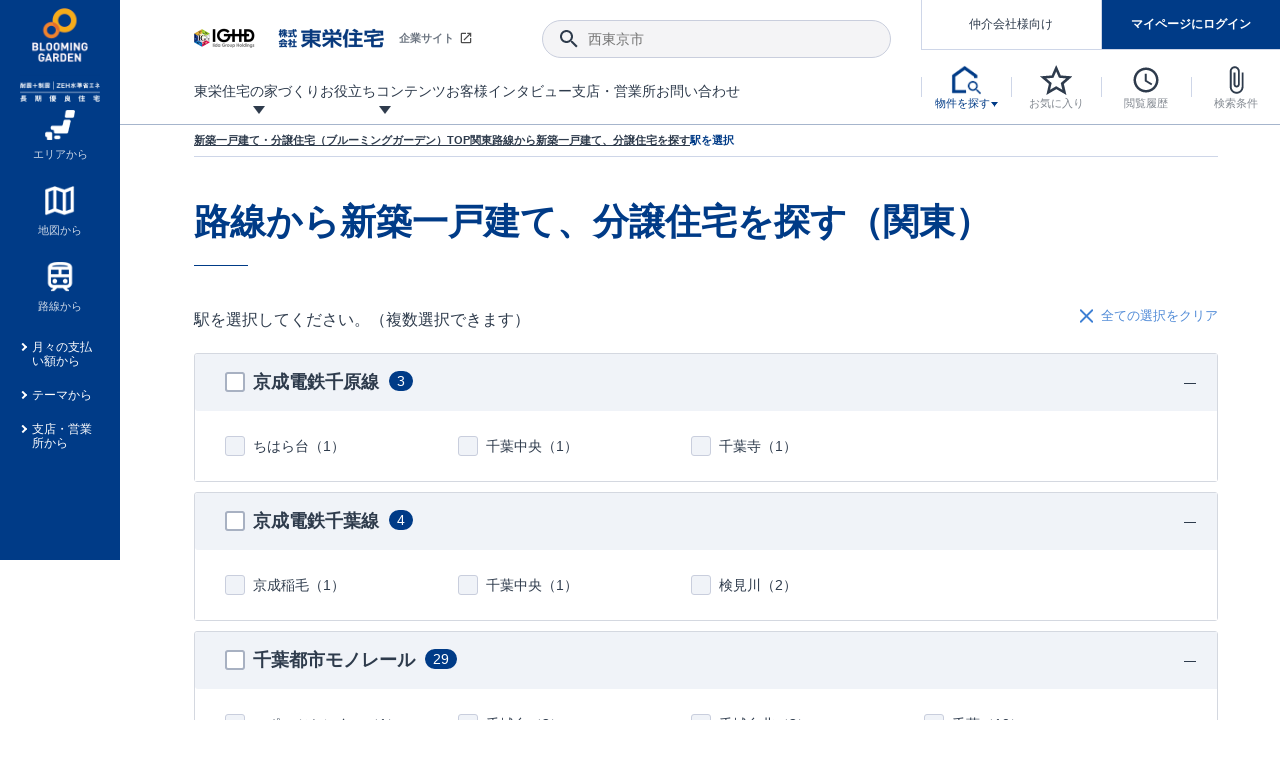

--- FILE ---
content_type: application/javascript
request_url: https://www.e-blooming.com/common/js/front.js?20260115061329
body_size: 15126
content:
var ls_fav = 'kodate_fav';
var ls_his = 'browsing_his';
var ls_con = 'search_where';
var ls_con_his = 'search_where_his';

$(function() {
	imageCheck();
});

/**
 * imgタグに画像がない場合、デフォルトの画像なしを指定
 */
function imageCheck(){
	// console.log(defaultNoImageSrc);
	$("img").each(function(){
		// console.log($(this));
		var image = new Image();
		image.src = $(this).attr("src");
		// console.log($(this).attr("src"));
		//画像がない場合は画像無しの画像を表示
		$(this).attr("src", image.src).on("error",function(){
			$(this).attr({
				src: defaultNoImageSrc,
				alt: 'no image'
			});
		});
	});
}

/**
* ローカルストレージ登録
*
* @param {string} target 保存先のキー
* @param {object} data 保存するデータ
* @return {boolean}
*/
function set_local_storage(target,data) {
	// localStorageは文字列形式で値が格納されるので、保存前にJSON形式に変換
	var setjson = JSON.stringify(data);
	localStorage.setItem(target, setjson);
}

/**
* ローカルストレージ読込
*
* @param {string} target 呼出しキー
* @return {object} データ
*/
function get_local_storage(target) {
	var getjson = localStorage.getItem(target);
	var obj = '';
	if(getjson !== null && (typeof getjson !== 'undefined')) obj = JSON.parse(getjson);
	
	return obj;
}

/**
* ローカルストレージ削除
*
* @param {string} target 呼出しキー
* @return {object} データ
*/
function delete_local_storage(target) {
	// キーを指定して削除
	localStorage.removeItem(target);
}

/**
* json形式かどうかを確認
* @param data
* @returns {boolean}
*/
function is_json(data) {
	try {
		JSON.parse(data);
	} catch (error) {
		return false;
	}
	return true;
}

/**
* ログイン中かどうかを確認
* @returns {boolean}
*/
function is_login() {
	//csrf
	var csrf_name = $('#csrf').attr('name');
	var csrf_value = $('#csrf').val();
	var data = {};
	data[csrf_name] = csrf_value;
	// console.log('postデータ:%o' , data);
	var result = $.ajax({
		type: 'POST',
		//enctype: 'multipart/form-data',
		url: '/api/front_common/is_login',
		data: data,
		//cache: false,
		//processData: false,
		//contentType: false,
		dataType: 'json',
		async: false
	}).responseText;
	// .done(function(res){
	// 	console.log('is_login(res) 結果:%o' , res);
	// 	if(res === true){//boolで返ってくる
	// 		return true;
	// 	}
	// 	return false;
	// })
	// .fail(function(e){
	// 	console.log('is_login（エラー）:%o' , e);
	// });
	console.log('is_login(result) 結果:%o' , result);
	if(result === 'true'){//文字列で返ってくる
		return true;
	}
	if(result === true){//boolで返ってくる
		return true;
	}
	return false;
}

/**
* フィルタ操作 ui
*
* @param {string} target_nm 対象のdata名
* @param {string} target 呼出しキー
* @return {object} データ
*/
function filter_ul(target_nm , region){
	console.log('filter_ul　target_nm:' + target_nm + '、region:' + region);
	$("ul[data-"+target_nm+"]").hide();
	if(Array.isArray(region)){
		$.each(region, function(index, value) {
			$("ul[data-"+target_nm+"="+ value + "]").show();
		})
	} else {
		$("ul[data-"+target_nm+"="+ region + "]").show();
	}
}

/**
* フィルタ操作 div
*
* @param {string} target_nm 対象のdata名
* @param {string} target 呼出しキー
* @return {object} データ
*/
function filter_div(target_nm , region){
	console.log('filter_div　target_nm:' + target_nm + '、region:' + region);
	$("div[data-"+target_nm+"]").hide();
	if(Array.isArray(region)){
		$.each(region, function(index, value) {
			$("div[data-"+target_nm+"="+ value + "]").show();
		})
	} else {
		$("div[data-"+target_nm+"="+ region + "]").show();
	}
}

/**
* クッキー削除
*/
function send_defaut_top(){
	var dt = new Date('1999-12-31T23:59:59Z'); // 過去の日付をGMT形式に変換
	// $.removeCookie('area1');
	// $.removeCookie('pref');
	document.cookie = 'area1=; path=/; expires=' + dt.toUTCString();
	document.cookie = 'pref=; path=/; expires=' + dt.toUTCString();
	window.location.href = '/#sp-search_root';
	location.reload(true);
}

/**
 * getパラメーターを配列で取得
 * @returns 
 */
 function getUrlParam () {
	// URLから「?」以降の文字列を取り出す
	var query = location.search.substr(1);
	// 「&」で分割して、順に処理する
	var params = {};
	query.split("&").forEach(function (item) {
		// 「=」でパラメーター名と値に分割して、paramsに追加
		var s = item.split("=");
		var k = decodeURIComponent(s[0]);
		var v = decodeURIComponent(s[1]);
		// (k in params) ? params[k].push(v) : params[k] = [v];//これだとパラメの中身が配列になるので調整
		(k in params) ? params[k].push(v) : params[k] = v;
	});
	return params;
}

/**
 * getパラメーター(配列)をkey=val&key2=val2
 * @returns 
 */
 function setUrlParam (params = '') {
	 if(params === '') return '';
	// リダイレクト用のURL作成
	var param_url = '';
	$.each(params, function(index, value) {// パラメ連結しなおし
		if(index.length > 0){
			if(param_url.length > 0) param_url = param_url+'&';
			param_url = param_url+index+'='+value;
		}
	})
	return param_url;
}

/**
* TOPの検索処理SP
*/
function send_search(pref_nm_e){
	var select_area_id = '';
	var select_search = '';
	$("button[data-prefectures]").each(function(i, o){
		if($(o).hasClass('-checked')) {
			console.log('prefectures　インデックス番号:' + i + '、テキスト:' + $(o).text() + '、value:' + $(o).val());
			select_area_id = $(o).val();
		}
	});
	$("button[data-search]").each(function(i, o){
		if($(o).hasClass('-checked')) {
			console.log('search　インデックス番号:' + i + '、テキスト:' + $(o).text() + '、value:' + $(o).data('search'));
			select_search = $(o).data('search');
		}
	});
	console.log('選択結果　選択エリア:' + select_area_id + '、検索方法:' + select_search + '、都道府県:' + pref_nm_e);
	window.location.href = '/search/'+select_search+'/'+pref_nm_e+'-pref';
}

/**
* TOPの検索処理SP(沿線検索用)
*/
function send_search_line(){
	var select_area_id = '';
	$("button[data-prefectures]").each(function(i, o){
		if($(o).hasClass('-checked')) {
			console.log('prefectures　インデックス番号:' + i + '、テキスト:' + $(o).text() + '、value:' + $(o).val());
			select_area_id = $(o).val();
		}
	});
	console.log('選択結果(沿線検索用)　選択エリア:' + select_area_id);
	window.location.href = '/search/line/'+select_area_id+'-area';
}

/**
* ヘッダー部分のアイコン更新
*
*/
function set_header_icon() {
	// お気に入り件数取得/search/favorite/
	var kodate_fav_cnt =  get_fav_num();
	// データがある場合アイコンに数字付与
	if(kodate_fav_cnt > 0) $('#favorite_num').append('<span class="-balloon">'+kodate_fav_cnt+'</span>');

	// 履歴件数取得/search/history/
	var browsing_his_cnt = get_his_num();
	// データがある場合アイコンに数字付与
	if(browsing_his_cnt > 0) $('#history_num').append('<span class="-balloon">'+browsing_his_cnt+'</span>');

	// 検索条件取得/search/condition/
	var search_where_cnt = get_con_num();
	// データがある場合アイコンに数字付与
	if(search_where_cnt > 0) $('#condition_num').append('<span class="-balloon">'+search_where_cnt+'</span>');
}

/**
 * お気に入り件数取得
 */
function get_fav_num(){
	// お気に入り件数取得/search/favorite/
	var kodate_fav = get_local_storage('kodate_fav');
	var kodate_fav_cnt = 0;
	// データがある場合アイコンに数字付与
	if(kodate_fav.hasOwnProperty('kodate_fav_data')){
		// kodate_fav_cnt = kodate_fav.kodate_fav_data.length;
		kodate_fav_cnt = Object.keys(kodate_fav.kodate_fav_data).length;
	}
	return kodate_fav_cnt;
}

/**
 * 履歴件数取得
 */
 function get_his_num(){
	// 履歴件数取得/search/history/
	var browsing_his = get_local_storage('browsing_his');
	var browsing_his_cnt = 0;
	// データがある場合アイコンに数字付与
	if(browsing_his.hasOwnProperty('browsing_his_data')){
		// browsing_his_cnt = browsing_his.browsing_his_data.length;
		browsing_his_cnt = Object.keys(browsing_his.browsing_his_data).length;
	}
	return browsing_his_cnt;
}

/**
 * 検索条件取得
 */
 function get_con_num(){
	// 検索条件取得/search/condition/
	var search_where = get_local_storage('search_where');
	var search_where_cnt = 0;
	// データがある場合アイコンに数字付与
	if(search_where.hasOwnProperty('search_where_data')){
		// search_where_cnt = search_where.search_where_data.length;
		search_where_cnt = Object.keys(search_where.search_where_data).length;
	}
	return search_where_cnt;
}

/**
* スマホ判定
*
*/
function is_sm() {
	const ua = navigator.userAgent;
	if (ua.indexOf('iPhone') > -1 || (ua.indexOf('Android') > -1 && ua.indexOf('Mobile') > -1)) {
		// スマートフォン
		return true;
	} else if (ua.indexOf('iPad') > -1 || ua.indexOf('Android') > -1) {
		// タブレット
		return false;
	} else {
		// PC
		return false;
	}
}

$(function(){
	set_header_icon();
	
});

/**
 * 閲覧履歴追加
 */
function setHistory(kid){
	var csrf_hash = $("#csrf").val();
	var csrf_name = $("#csrf").attr('name');
	var postdata = {};
	postdata[csrf_name] = csrf_hash;//トークンを入れる
	var kodateList = [];
	if (is_json(localStorage.getItem('browsing_his'))) {
		kodateList = JSON.parse(localStorage.getItem('browsing_his'));
	}
	var dt = new Date();
	var y = dt.getFullYear();
	var m = ("00" + (dt.getMonth()+1)).slice(-2);
	var d = ("00" + dt.getDate()).slice(-2);
	var h = ("00" + dt.getHours()).slice(-2);
	var mi = ("00" + dt.getMinutes()).slice(-2);
	var s = ("00" + dt.getSeconds()).slice(-2);
	var today = y + "-" + m + "-" + d + " " + h + ":" + mi + ":" + s;
	postdata['addData']  = {'kid':kid,'browsing_dt': today,'entry_dt':today,'memo':''};
	postdata['historyList'] = kodateList;
	$.ajax({
		type:"POST",
		url: "/search/History/addHistory/",
		data:postdata,
	})
		.done(function(data){
			localStorage.setItem('browsing_his',data);
			set_header_icon();
		})
		.fail(function(XMLHttpRequest, textStatus, errorThrown){
			// alert(errorThrown);
		});
}

//全角⇒半角変換
function hankaku2Zenkaku(str) {
	return str.replace(/[Ａ-Ｚａ-ｚ０-９]/g, function(s) {
		return String.fromCharCode(s.charCodeAt(0) - 0xFEE0);
	});
}

/**
 * 「お問い合わせ」「物件問い合わせ」「土地売却」で使用　inputを以下のnameにすれば、使いまわし可能
 *
 * 郵便番号：zip, 　都道府県：prefecture,　 市区町村：city,　 町名・番地：address1
 */
function setAddress(){
	if($('input[name="zip"]').val() == ""){
		return false;
	}
	var zip = hankaku2Zenkaku($('input[name="zip"]').val());
	$.ajax({

		url: '/api/Front_search/getAddressByZipCode?zipCode=' + zip,
		type: 'GET',
	})
		.done(function (data) {
			if(data == null){
				alert('郵便番号に該当する住所が見つかりません');
			} else {
				var prefecture = data.PREFID;
				var cityCode = data.CITYID;
				var city = data.CITY_NAME;
				var address1 = data.OOAZA_NAME;

				//都道府県、市区町村のIDの頭の0を消去。※消去しないとコンフィグで設定しているpref_dataと相違するため
				//01 ⇒ 1  01101 ⇒ 1101
				if (prefecture.charAt(0) === '0') {
					prefecture = prefecture.slice(1) ;
				}
				if (cityCode.charAt(0) === '0') {
					cityCode = cityCode.slice(1) ;
				}
				$('input[name="zip"]').val(zip)
				$("#prefecture").val(prefecture);
				setCityList(cityCode);
				$('input[name="address1"]').val(address1);
				$('.address1').focus();
			}
		})
		.fail(function (XMLHttpRequest, textStatus, errorThrown) {
			alert(errorThrown);
		});
}

//ログイン状態取得用
 $(function() {
		$.ajax({
			type: 'get',
			url: '/api/Login_top/getLoginStatus',
			success: function(data){
				if(data.user){
					$('#btn-login').removeClass('-logout');
					$('#btn-login').addClass('-login');
					$('#btn-login_sp').removeClass('-logout');
					$('#btn-login_sp').addClass('-login');
				}
			},
			error:function(jqXHR, textStatus, errorThrown) {
				return false;
			}
		});
 });


//エリアリスト出力
 $(function() {
	
	if($('#footer_area_list').length){
		$.ajax({
			type: 'get',
			url: '/api/Area_pref/getAreaprefData',
			success: function(data){
				makeAreaList(data);
			},
			error:function(jqXHR, textStatus, errorThrown) {
				return false;
			}
		});
	}
});

/**
 * エリアのリスト成形処理
 */
function makeAreaList(data){
	$.each(data.list, function(index, val) {
		if(val.disabled == ""){
			$("#footer_area_list").append('<dl id="footer_area_'+index+'" class="c-area_sitemap">');
			$("#footer_area_"+index).append('<dt><a href="/search/area/'+index+'-area/">'+val.areaName+'</a></dt>');
			
			$.each(val.pref_data, function(index2, val2) {
				if(val2.disabled == ""){
					$("#footer_area_"+index).append('<dd><a href="/search/area/'+val2.pref_name_e+'-pref/">'+val2.pref_name+'</a></dd>');
				}
			})
			$("#footer_area_list").append('</dl>');
		}
	})
	
}

//営業所リスト出力
 $(function() {
	
	if($('#footer_office_list').length){
		$.ajax({
			type: 'get',
			url: '/api/Office/getOfficeData',
			success: function(data){
				makeOfficeList(data);
			},
			error:function(jqXHR, textStatus, errorThrown) {
				return false;
			}
		});
	}
});

/**
 * 営業所のリスト成形処理
 */
function makeOfficeList(data){
	var office_count = 0;
	var block_count = 0;
	$.each(data.list, function(index, val) {
		if(office_count%12 === 0){
			block_count++;
			$("#footer_office_list").append('<div id="footer_office_blc_'+block_count+'" class="tes">');
			$("#footer_office_list").append('</div>');
		}
		$("#footer_office_blc_"+block_count).append('<dl id="footer_office_'+index+'" class="c-branchlink-item">');
		$("#footer_office_blc_"+block_count).append('</dl>');
		
		$("#footer_office_"+index).append('<dt>'+val.ebarea_name+'</dt>');
		$("#footer_office_"+index).append('<dd id="footer_officecity_'+index+'">');
		$("#footer_office_"+index).append('</dd>');
			
		$.each(val.sec_data, function(index2, val2) {
			var office_name = "";
			office_name = val2.sec_name.replace('営業所','');
			office_name = office_name.replace('支店','');
			$("#footer_officecity_"+index).append('<a href="/location/branch.html?s='+val2.sec_id+'">'+office_name+'</a>');
		})
		office_count++;
	})
	
}


//検索ボックスでエンターキーを押下した際のアクション
$(".p-input_search").keypress(function(e) {
	var this_id = $(this).attr('id');//サイト内検索の方はIDが無い
	if(this_id === undefined) { //サイト内検索のみ対象（同じクラスがMAP検索で使用されている為
		if (e.key === 'Enter') {
			var swd = escapeHTML($(this).val());
			console.log('['+this_id+']['+swd+']');
			window.location.href =  '/search_result?swd='+swd;
		}
	}
});

//エスケープ処理
function escapeHTML(string){
    return string.replace(/&/g, '&lt;')
    .replace(/</g, '&lt;')
    .replace(/>/g, '&gt;')
    .replace(/"/g, '&quot;')
    .replace(/'/g, "&#x27;");
}


--- FILE ---
content_type: image/svg+xml
request_url: https://www.e-blooming.com/common/img/logo-blooming-garden.svg
body_size: 3891
content:
<svg xmlns="http://www.w3.org/2000/svg" viewBox="0 0 345.42 100"><defs><style>.cls-1{fill:#003b87;}.cls-2{fill:#e66c2c;}.cls-3{fill:#f6ac19;}.cls-4{fill:#f0832c;}</style></defs><g id="レイヤー_2" data-name="レイヤー 2"><g id="レイアウト"><path class="cls-1" d="M149.57,47.82H136.83V17.39h12.23c5.94,0,9.4,3.33,9.4,8.55a7,7,0,0,1-3.76,6.28,7.08,7.08,0,0,1,4.19,6.84C158.89,44.75,155,47.82,149.57,47.82Zm-1-25.13h-5.81v7h5.81c2.52,0,3.93-1.41,3.93-3.51S151.11,22.69,148.59,22.69ZM149,35h-6.19v7.48H149a3.6,3.6,0,0,0,4-3.76C153,36.71,151.67,35,149,35Z"/><path class="cls-1" d="M165,47.82V17.39h5.94V42.52h13.81v5.3Z"/><path class="cls-1" d="M208.65,44.75a11.84,11.84,0,0,1-16.46,0c-3.08-3.08-3-6.89-3-12.15s-.09-9.06,3-12.13a11.81,11.81,0,0,1,16.46,0c3.08,3.07,3,6.88,3,12.13S211.73,41.67,208.65,44.75Zm-4.4-20.69a4.93,4.93,0,0,0-3.81-1.63,5,5,0,0,0-3.85,1.63c-1.15,1.28-1.45,2.69-1.45,8.54s.3,7.27,1.45,8.55a5,5,0,0,0,3.85,1.63,4.93,4.93,0,0,0,3.81-1.63c1.15-1.28,1.49-2.69,1.49-8.55S205.4,25.34,204.25,24.06Z"/><path class="cls-1" d="M236.52,44.75a11.84,11.84,0,0,1-16.46,0c-3.08-3.08-3-6.89-3-12.15s-.09-9.06,3-12.13a11.81,11.81,0,0,1,16.46,0c3.08,3.07,3,6.88,3,12.13S239.6,41.67,236.52,44.75Zm-4.4-20.69a4.93,4.93,0,0,0-3.81-1.63,5,5,0,0,0-3.85,1.63c-1.15,1.28-1.45,2.69-1.45,8.54s.3,7.27,1.45,8.55a5,5,0,0,0,3.85,1.63,4.93,4.93,0,0,0,3.81-1.63c1.15-1.28,1.49-2.69,1.49-8.55S233.27,25.34,232.12,24.06Z"/><path class="cls-1" d="M267.26,47.82V30.08l-5.81,11.55h-4l-5.86-11.55V47.82h-5.94V17.39h5.86l7.95,16.46,7.91-16.46h5.85V47.82Z"/><path class="cls-1" d="M280.31,47.82V17.39h5.94V47.82Z"/><path class="cls-1" d="M311.35,47.82,299.29,29.14V47.82h-5.94V17.39h5.3L310.71,36V17.39h5.94V47.82Z"/><path class="cls-1" d="M342.52,44.62a11.41,11.41,0,0,1-8.59,3.46,11.16,11.16,0,0,1-8.21-3.33,8.79,8.79,0,0,1-2.48-4.58,41.77,41.77,0,0,1-.51-7.57,41.72,41.72,0,0,1,.51-7.56,8.58,8.58,0,0,1,2.48-4.57,11.13,11.13,0,0,1,8.21-3.34c6.92,0,10.64,4.45,11.45,9.75h-6c-.73-2.95-2.52-4.45-5.47-4.45a4.85,4.85,0,0,0-3.81,1.63c-1.11,1.41-1.45,2.52-1.45,8.54s.25,7.19,1.45,8.6a4.7,4.7,0,0,0,3.81,1.58,5.5,5.5,0,0,0,4.23-1.71A6,6,0,0,0,339.53,37V35.85h-5.6v-5h11.49v4.44C345.42,39.79,344.61,42.39,342.52,44.62Z"/><path class="cls-1" d="M156.63,85.67a11.45,11.45,0,0,1-8.6,3.46,11.15,11.15,0,0,1-8.21-3.34,8.78,8.78,0,0,1-2.47-4.57,40.69,40.69,0,0,1-.52-7.57,40.64,40.64,0,0,1,.52-7.56,8.66,8.66,0,0,1,2.47-4.58A11.18,11.18,0,0,1,148,58.18c6.93,0,10.65,4.45,11.46,9.75h-6c-.72-3-2.52-4.45-5.47-4.45a4.87,4.87,0,0,0-3.8,1.62c-1.11,1.41-1.46,2.53-1.46,8.55s.26,7.19,1.46,8.6a4.69,4.69,0,0,0,3.8,1.58,5.47,5.47,0,0,0,4.23-1.71,6,6,0,0,0,1.37-4.06V76.9H148v-5h11.5v4.45C159.53,80.84,158.72,83.44,156.63,85.67Z"/><path class="cls-1" d="M182.41,88.87l-1.8-5.38H169.8L168,88.87h-6.2l11.07-30.43h4.66l11.12,30.43Zm-7.1-21.46-3.85,11.08H179Z"/><path class="cls-1" d="M208.53,88.87l-5.94-12.14h-4.27V88.87h-5.94V58.44H204.3c6.2,0,9.88,4.23,9.88,9.32a8.2,8.2,0,0,1-5.56,8l6.8,13.12Zm-4.61-25.13h-5.6v8h5.6c2.6,0,4.32-1.66,4.32-4S206.52,63.74,203.92,63.74Z"/><path class="cls-1" d="M239.36,86a11.07,11.07,0,0,1-8,2.9h-11V58.44h11a11.07,11.07,0,0,1,8,2.9c3.42,3.42,3.08,7.61,3.08,12.19S242.78,82.55,239.36,86Zm-4.14-20.35a5.32,5.32,0,0,0-4.45-1.88h-4.49V83.57h4.49a5.32,5.32,0,0,0,4.45-1.88c1.11-1.37,1.28-3.55,1.28-8.16S236.33,67,235.22,65.62Z"/><path class="cls-1" d="M248.52,88.87V58.44h20v5.3H254.46v7.14h12v5.3h-12v7.39h14.11v5.3Z"/><path class="cls-1" d="M292.38,88.87,280.33,70.19V88.87h-5.95V58.44h5.31l12.05,18.63V58.44h5.94V88.87Z"/><path class="cls-2" d="M31.62,46.19A40.16,40.16,0,0,0,54,76.28a28.93,28.93,0,0,0,.21-3.38A27.1,27.1,0,0,0,31.62,46.19Z"/><path class="cls-3" d="M71.25,0A40.09,40.09,0,0,0,31.16,40.09a40.93,40.93,0,0,0,.46,6.1A27.1,27.1,0,0,1,54.19,72.9,28.93,28.93,0,0,1,54,76.28,40.09,40.09,0,1,0,71.25,0Zm0,61.76A21.67,21.67,0,1,1,92.92,40.09,21.69,21.69,0,0,1,71.25,61.76Z"/><path class="cls-4" d="M31.62,46.19A27.1,27.1,0,1,0,54,76.28,40.16,40.16,0,0,1,31.62,46.19ZM27.1,87.77A14.87,14.87,0,1,1,42,72.9,14.89,14.89,0,0,1,27.1,87.77Z"/></g></g></svg>

--- FILE ---
content_type: application/javascript
request_url: https://www.e-blooming.com/common/js/search_rail_plus.js
body_size: 17294
content:
$(function() {
    //物件検索ボタン 初期表示時は非活性
    const search_btn = $('.btn-cv' + '.line');
    const t_search_btn = $('.btn-cv' + '.station');
    //パンくずリストの沿線選択ボタン
    // const rail_select = $('#rail_select');
    //apiUrl
    const requestUrl = '/api/Front_search/rail';
    //csrf
    const csrf_name = $('#csrf').attr('name');
    const csrf_value = $('#csrf').val();
    //沿線ID
    let rail_ids;
    //ブラウザの状態確認
    let perfEntries = performance.getEntriesByType('navigation');
    let type;
    perfEntries.forEach(function(pe){
    /** 読み込みタイプを取得 */
        type = pe.type;
    });
    let rail_back_frag = localStorage.getItem('rail_back_frag');

    search_btn.prop('disabled', true);
    t_search_btn.prop('disabled', true);
    
    //ブラウザバック時はback_forward状態を保持
    let url = location.href;
    let url_array = url.split('/');
    const target_area = url.indexOf('-area');
    const area_id = url.charAt( target_area -1 );
    const last_url_area1 = url.substring(url.lastIndexOf('/')-6)
    const last_url_area2 = url_array.pop();
    const last_url_line1 = url.substring(url.lastIndexOf('/')+1)
    const last_url_line2 = url_array.pop();
    /*
        ブラウザバック時　かつURLの最後に-areaが入っていたらtrue 
        url_array[url_array.length-2] = <エリアID>-area 
    */
    if (type === 'back_forward' && last_url_area1 === area_id + '-area/' || type === 'back_forward' && last_url_area2 === area_id + '-area') {
        //ブラウザバック時に検索ボタン等が固定表示されないため追加
        $('.p-box_cv').addClass('-fixed');
        let storage_item;
        search_btn.prop('disabled', false);
        storage_item = localStorage.getItem('ra_checked').split(',');
        //-areaがある場所を探して1文字前のarea_idを取得
        let url_target_area = url.indexOf('-area');
        let url_area_id = url.charAt( url_target_area -1 );

        //ブラウザバック時に、以前選択していたチェックボックスの件数を表示
        const data = {};
        data['RAID'] = {'RAID': storage_item};
        data['AREA_ID'] = {'AREA_ID': url_area_id};
        data[csrf_name] = csrf_value;
        $.ajax({
            type: 'POST',
            url: requestUrl,
            data: data,
            dataType: 'json',
        }).done(function(res) {
                // console.log('結果:%o' , res);
                $('.sum').text(res[0]['KODATE_NUM']);
        }).fail(function(e) {
                console.log('結果（エラー）:%o' , e);
        });

        //ブラウザバック時のチェック時の処理
        $('.rail_data , .chk-all').click(function() {
            const ids = [];
            //チェックされている沿線IDを配列に格納
            $('.rail_data:checked').each(function() {
                ids.push($(this).attr('data-ra-cd'));
                localStorage.setItem('ra_checked', ids);
            });
            storage_item = localStorage.getItem('ra_checked').split(',');
            //-areaがある場所を探して1文字前のarea_idを取得
            let url_target_area = url.indexOf('-area');
            let url_area_id = url.charAt( url_target_area -1 );

            const data = {};
            //チェックされた路線コードが配列 ra_idに入ってくる
            data['RAID'] = {'RAID': storage_item};
            data['AREA_ID'] = {'AREA_ID': url_area_id};
            data[csrf_name] = csrf_value;
            // console.log('結果:%o' , data);
            if($('.rail_data:checked').prop('checked')) {
                search_btn.prop('disabled', false);
                $.ajax({
                    type: 'POST',
                    url: requestUrl,
                    data: data,
                    dataType: 'json',
                }).done(function(res) {
                    // console.log('結果:%o' , res);
                    $('.sum').text(res[0]['KODATE_NUM']);
                }).fail(function(e) {
                        console.log('結果（エラー）:%o' , e);
                });
            } else {
                search_btn.prop('disabled', true);
                $('.sum').text(0);
            }
        });

        //検索ボタンが押されたら沿線IDとURLをくっつけて遷移
        search_btn.click(function() {
            const url_array = location.href.split('/');
            const is_slash = url_array[url_array.length - 1];
            url = storage_item.join('-');
            if (is_slash !== '') {
                url = location.href + '/' + url + '-line/';
            } else {
                url = url + '-line/';
            }
            window.location.href =  url;
        }); 
        /*
            ブラウザバック時　かつURLの最後に-lineが入っていたらtrue 
            url_array[url_array.length-2] = <路線ID>-<路線ID>-<路線ID>-line
        */
    } else if(type === 'back_forward' && last_url_line1.indexOf('-line') >= 0 || type === 'back_forward' && last_url_line2.indexOf('-line') >= 0) {
        //ブラウザバック時に検索ボタン等が固定表示されないため追加
        $('.p-box_cv').addClass('-fixed');
        let storage_item;
        t_search_btn.prop('disabled', false);
        storage_item = localStorage.getItem('st_checked').split(',');
        const data = {};
        data['TR_STID'] = {'TR_STID': storage_item};
        data[csrf_name] = csrf_value;

        $.ajax({
            type: 'POST',
            url: requestUrl,
            data: data,
            dataType: 'json',
        }).done(function(res) {
            // console.log('結果:%o' , res);
            $('.sum').text(res[0]['KODATE_NUM']);
        }).fail(function(e) {
                console.log('結果（エラー）:%o' , e);
        });
        $('.train_data , .chk-all').click(function() {
            const ids = [];
            const ra_ids = [];
            //チェックされている沿線IDを配列に格納
            $('.train_data:checked').each(function() {
                ids.push($(this).attr('data-st-cd'));
                localStorage.setItem('st_checked', ids);
                //同時に路線IDも保存しなおす。(重複していない場合追加)
                if (ra_ids.includes($(this).attr('data-ra-cd')) === false) {
                    ra_ids.push($(this).attr('data-ra-cd'));
                    localStorage.setItem('ra_checked', ra_ids);
                }
            });
            storage_item = localStorage.getItem('st_checked').split(',');
            const data = {};
            //チェックされた路線コードが配列 ra_idに入ってくる
            data['TR_STID'] = {'TR_STID': storage_item};
            data[csrf_name] = csrf_value;
            if($('.train_data:checked').prop('checked')) {
                $.ajax({
                    type: 'POST',
                    url: requestUrl,
                    data: data,
                    dataType: 'json',
                }).done(function(res) {
                    // console.log('結果:%o' , res);
                    $('.sum').text(res[0]['KODATE_NUM']);
                    t_search_btn.prop('disabled', false);
                }).fail(function(e) {
                    console.log('結果（エラー）:%o' , e);
                });
            } else {
                t_search_btn.prop('disabled', true);
                $('.sum').text(0);
            }
        });

        //検索ボタンが押されたら沿線IDとURLをくっつけて遷移
        t_search_btn.click(function() {
            var uri = new URL(window.location.href);
            const line_ids = storage_item.join('-');
            const target_area = url.indexOf('-area');
            const area_id = url.charAt( target_area -1 );
            const rail_ids = localStorage.getItem('ra_checked').replace(/,/g, '-');
            window.location.href =  uri.protocol+'//'+uri.hostname+'/search/list?area=' + area_id + '&line=' + rail_ids + '&station=' + line_ids;
        });
    } else if(rail_back_frag === 'true' && type === 'navigate') {
        localStorage.setItem('rail_back_frag', false);
        //パンくずリスト押下後遷移時に検索ボタン等が固定表示されないため追加
        $('.p-box_cv').addClass('-fixed');
        let storage_item;
        search_btn.prop('disabled', false);
        storage_item = localStorage.getItem('ra_checked').split(',');
        //チェックボックス全てのデータ属性を確認し、当てはまったものにチェックをつける。
        $('.rail_data').each(function() {
            for (let i = 0; i < storage_item.length; i++) {
                const element = storage_item[i];
                if(Number(element) === $(this).data('ra-cd')) {
                    $(this).prop('checked', true);
                }
                
            }
        });
        //-areaがある場所を探して1文字前のarea_idを取得
        let url_target_area = url.indexOf('-area');
        let url_area_id = url.charAt( url_target_area -1 );
        //ブラウザバック時に、以前選択していたチェックボックスの件数を表示
        const data = {};
        data['RAID'] = {'RAID': storage_item};
        data['AREA_ID'] = {'AREA_ID': url_area_id};
        data[csrf_name] = csrf_value;
        $.ajax({
            type: 'POST',
            url: requestUrl,
            data: data,
            dataType: 'json',
        }).done(function(res) {
            // console.log('結果:%o' , res);
            $('.sum').text(res[0]['KODATE_NUM']);
        }).fail(function(e) {
                console.log('結果（エラー）:%o' , e);
        });
        storage_rail_item = localStorage.getItem('ra_checked').split(',');
        //ブラウザバック時のチェック時の処理
        $('.rail_data , .chk-all').click(function() {
            const ids = [];
            //チェックされている沿線IDを配列に格納
            $('.rail_data:checked').each(function() {
                ids.push($(this).attr('data-ra-cd'));
                localStorage.setItem('ra_checked', ids);
            });
            storage_rail_item = localStorage.getItem('ra_checked').split(',');
            //-areaがある場所を探して1文字前のarea_idを取得
            let url_target_area = url.indexOf('-area');
            let url_area_id = url.charAt( url_target_area -1 );

            const data = {};
            //チェックされた路線コードが配列 ra_idに入ってくる
            data['RAID'] = {'RAID': storage_rail_item};
            data['AREA_ID'] = {'AREA_ID': url_area_id};
            data[csrf_name] = csrf_value;
            // console.log('結果:%o' , data);
            if($('.rail_data:checked').prop('checked')) {
                search_btn.prop('disabled', false);
                $.ajax({
                    type: 'POST',
                    url: requestUrl,
                    data: data,
                    dataType: 'json',
                }).done(function(res) {
                    // console.log('結果:%o' , res);
                    $('.sum').text(res[0]['KODATE_NUM']);
                }).fail(function(e) {
                        console.log('結果（エラー）:%o' , e);
                });
            } else {
                search_btn.prop('disabled', true);
                $('.sum').text(0);
            }
        });
        //検索ボタンが押されたら沿線IDとURLをくっつけて遷移
        search_btn.click(function() {
            const url_array = location.href.split('/');
            const is_slash = url_array[url_array.length - 1];
            url = storage_rail_item.join('-');
            if (is_slash !== '') {
                url = location.href + '/' + url + '-line/';
            } else {
                url = url + '-line/';
            }
            window.location.href =  url;
        });
    } else {
        //通常時の処理
        $('.rail_data , .chk-all').click(function() {
            //沿線IDを格納する配列を作成
            const ids = [];
            //チェックされている沿線IDを配列に格納
            $('.rail_data:checked').each(function() {
                ids.push($(this).attr('data-ra-cd'));
                localStorage.setItem('ra_checked', ids);
            });
            //-areaがある場所を探して1文字前のarea_idを取得
            let url_target_area = url.indexOf('-area');
            let url_area_id = url.charAt( url_target_area -1 );
            const data = {};
            //チェックされた路線コードが配列 ra_idに入ってくる
            data['RAID'] = {'RAID': ids};
            data['AREA_ID'] = {'AREA_ID': url_area_id};
            data[csrf_name] = csrf_value;
            if($('.rail_data:checked').prop('checked')) {
                $.ajax({
                    type: 'POST',
                    url: requestUrl,
                    data: data,
                    dataType: 'json',
                }).done(function(res) {
                        // console.log('結果:%o' , res);
                        $('.sum').text(res[0]['KODATE_NUM']);
                        search_btn.prop('disabled', false);
                }).fail(function(e) {
                        console.log('結果（エラー）:%o' , e);
                });
            } else {
                $('.sum').text(0);
                search_btn.prop('disabled', true);
            }
            //選択された沿線を配列で保持
            rail_ids = ids;
        });

        search_btn.click(function() {
            const url_array = location.href.split('/');
            const is_slash = url_array[url_array.length - 1];
            url = rail_ids.join('-');
            if (is_slash !== '') {
                url = location.href + '/' + url + '-line/';
            } else {
                url = url + '-line/';
            }
            window.location.href =  url;
        });

        //チェックがついている駅の件数取得
        $('.train_data , .chk-all').click(function() {
            const ids = [];
            const ra_ids = [];
            //チェックがついている駅の駅IDを配列に格納
            $('.train_data:checked').each(function() {
                ids.push($(this).attr('data-st-cd'));
                localStorage.setItem('st_checked', ids);
                //同時に路線IDも保存しなおす。(重複していない場合追加)
                if (ra_ids.includes($(this).attr('data-ra-cd')) === false) {
                    ra_ids.push($(this).attr('data-ra-cd'));
                    localStorage.setItem('ra_checked', ra_ids);
                }
            });
            //csrf
            const data = {};
            //チェックされた路線コードが配列 st_idに入ってくる
            data['TR_STID'] = {'TR_STID': ids};
            data[csrf_name] = csrf_value;
            // console.log('結果:%o' , data);
            if($('.train_data:checked').prop('checked')) {
                $.ajax({
                    type: 'POST',
                    url: requestUrl,
                    data: data,
                    dataType: 'json',
                }).done(function(res) {
                    // console.log('結果:%o' , res);
                    $('.sum').text(res[0]['KODATE_NUM']);
                    t_search_btn.prop('disabled', false);
                }).fail(function(e) {
                    console.log('結果（エラー）:%o' , e);
                });
            } else {
                $('.sum').text(0);
                t_search_btn.prop('disabled', true);
            }
            //選択された駅を配列で保持
            line_ids = ids;
        });
        t_search_btn.click(function() {
            const uri = new URL(window.location.href);
            //-areaがある場所を探して1文字前のarea_idを取得
            const target_area = url.indexOf('-area');
            const area_id = url.charAt( target_area -1 );
            const rail_ids = localStorage.getItem('ra_checked').replace(/,/g, '-'); 
            window.location.href =  uri.protocol+'//'+uri.hostname+'/search/list?area=' + area_id + '&line=' + rail_ids + '&station=' + line_ids.join('-');
        });
    }
    //全ての選択をクリアボタンを押したとき件数を0にする
    $('.btn-clear').click(function() {
        $('.sum').text(0);
        search_btn.prop('disabled', true);
        t_search_btn.prop('disabled', true);
    });
    //パンくずリストの沿線選択に戻るボタンが押されたときにtrue
    $('#rail_select, .link-back').click(function() {
        localStorage.setItem('rail_back_frag', true);
    });
});


--- FILE ---
content_type: image/svg+xml
request_url: https://www.e-blooming.com/common/img/ico_clip.svg
body_size: 582
content:
<?xml version="1.0" encoding="utf-8"?>
<!-- Generator: Adobe Illustrator 25.4.1, SVG Export Plug-In . SVG Version: 6.00 Build 0)  -->
<svg version="1.1" id="レイヤー_1" xmlns="http://www.w3.org/2000/svg" xmlns:xlink="http://www.w3.org/1999/xlink" x="0px"
	 y="0px" viewBox="0 0 24 24" style="enable-background:new 0 0 24 24;" xml:space="preserve">
<style type="text/css">
	.st0{fill:none;}
	.st1{fill:#2E3B4C;}
</style>
<path class="st0" d="M0,0h24v24H0V0z"/>
<path class="st1" d="M16.5,6v11.5c0,2.2-1.8,4-4,4s-4-1.8-4-4V5c0-1.4,1.1-2.5,2.5-2.5s2.5,1.1,2.5,2.5v10.5c0,0.5-0.4,1-1,1
	s-1-0.5-1-1V6H10v9.5c0,1.4,1.1,2.5,2.5,2.5s2.5-1.1,2.5-2.5V5c0-2.2-1.8-4-4-4S7,2.8,7,5v12.5c0,3,2.5,5.5,5.5,5.5s5.5-2.5,5.5-5.5
	V6H16.5z"/>
</svg>


--- FILE ---
content_type: application/javascript
request_url: https://www.e-blooming.com/common/js/search_line.js
body_size: 2768
content:
    $(function(){
         /* タブ切り替え */
        $('.p-tab .c-tab_item').click(function(){
            $(this).siblings().removeClass('-active');
            $(this).addClass('-active');
            if($(this).attr('data-path').length){
                var _path = $(this).attr('data-path');
                location.href = "/search/area/"+_path+"/";            
            }
        });
        
        /* 子路線の全チェック */
        $('.chk-all').click(function(){
            var _n = $(this).attr('name');
             $("input[name="+ _n + "]").prop('checked', this.checked);
            $(this).parents('.c-toggle-parent').addClass('-active');
        });
        /* 子のチェックが外れたら親解除 */
        $('.c-toggle-child .p-checkbox input').click(function(){
            var _n = $(this).attr('name');
             $("input[name="+ _n + "].chk-all").prop('checked', false);
        });    
        /* 1件でもチェックがついたらfixed表示 */
        $('.p-checkbox input').click(function(){
            if ($('#chk-area :checked').length != 0) {
                console.log(window.scrollY, window.innerHeight,window.scrollY+window.innerHeight, $('.p-box_cv').position().top);
              if(  window.scrollY < window.innerHeight && (window.scrollY+window.innerHeight) > $('.p-box_cv').offset().top ) {
                  $('.p-box_cv').addClass('-off');
              } else{
                  $('.p-box_cv').addClass('-fixed');
              }
            } else {
                $('.p-box_cv').removeClass('-fixed');
            }
        });
        /* クリアで全解除 */
        $('.btn-clear').click(function(){
            var _n = $(this).attr('name');
             $(".p-checkbox input").prop('checked', false);
             $('.p-box_cv').removeClass('-fixed');        
        });
    });

    /* コンバージョンパーツのfixed表示を解除 */
    $(function() {
        let offset           = 0,
             lastPosition = 0,
             ticking         = false,
             target          = $('.p-box_cv').offset().top;
        function onScroll() {
              if( (lastPosition+window.innerHeight)  > target ) {
                  $('.p-box_cv').addClass('-off');
              } else {
                  $('.p-box_cv').removeClass('-off');                  
              }
              offset = lastPosition;
        }    
        window.addEventListener( 'scroll', function(e) {
            lastPosition = window.scrollY;

            if( !ticking ) {
                window.requestAnimationFrame( function() {
                    onScroll( lastPosition );
                    ticking = false;
                });
                ticking = true;
            }
        });
    }).resize();